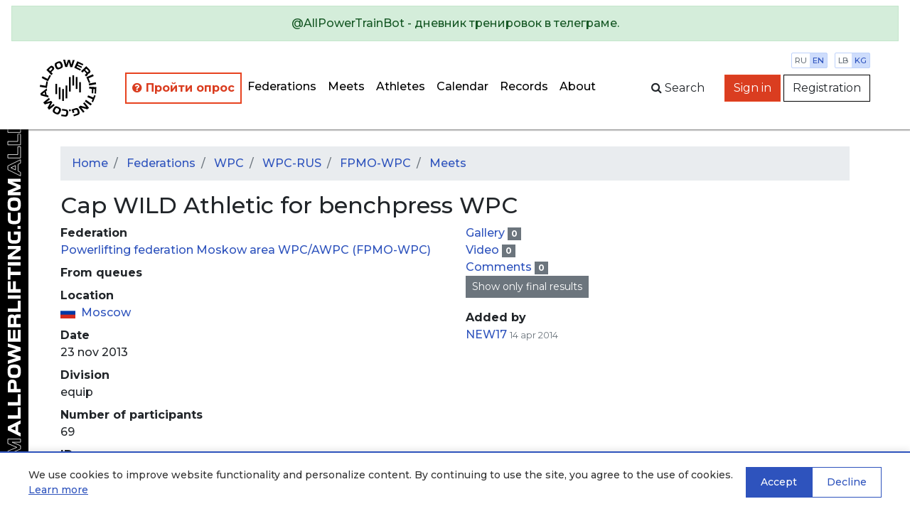

--- FILE ---
content_type: text/html; charset=utf-8
request_url: https://en.allpowerlifting.com/results/WPC/WPC-RUS/FPMO-WPC/2013/cap-wild-athletic-for-benchpress-wpc/
body_size: 7214
content:

<!doctype html>
<html>
<head>
  <!-- Standard Meta -->
  <meta charset="utf-8"/>
  <meta http-equiv="X-UA-Compatible" content="IE=edge,chrome=1"/>
  
  
    <meta name="viewport" content='width=device-width user-scalable=yes'/>
  


  <!-- Site Properties -->
  <title>
    
  Cap WILD Athletic for benchpress WPC

  </title>

  <link rel="shortcut icon" href="/static/img/favicon/favicon-48.18717a65d29e.ico" type="image/x-icon">
  <link rel="apple-touch-icon" href="/static/img/favicon/favicon-512.54f331f545bb.png">

  <link rel="stylesheet" href="//maxcdn.bootstrapcdn.com/bootstrap/4.3.1/css/bootstrap.min.css"/>
  <link rel="stylesheet" href="//fonts.googleapis.com/css?family=Montserrat:300,400,500,600,700&subset=latin,cyrillic"/>
  <link rel="stylesheet" href="/static/flags/flag-icon.min.61bbaf7c851d.css"/>
  <link rel="stylesheet" href="/static/font-awesome/font-awesome.min.bf0c425cdb73.css"/>
  <link rel="stylesheet" href="/static/css/main.1fae6a4457ce.css"/>
  <link rel="stylesheet" href="/static/css/top-photo-block.de1c00c87b62.css"/>
  <script src="//code.jquery.com/jquery-3.2.1.min.js" crossorigin="anonymous">
  </script>
  <script src="//cdnjs.cloudflare.com/ajax/libs/popper.js/1.12.9/umd/popper.min.js"
          integrity="sha384-ApNbgh9B+Y1QKtv3Rn7W3mgPxhU9K/ScQsAP7hUibX39j7fakFPskvXusvfa0b4Q" crossorigin="anonymous">
  </script>
  <script src="//stackpath.bootstrapcdn.com/bootstrap/4.3.1/js/bootstrap.min.js"
          integrity="sha384-JjSmVgyd0p3pXB1rRibZUAYoIIy6OrQ6VrjIEaFf/nJGzIxFDsf4x0xIM+B07jRM" crossorigin="anonymous"></script>
  <script src="/static/js/autocomplete.309566c5c25c.js">
  </script>
  <script src="/static/js/cookies.cea47f3936d1.js">
  </script>

  <!-- Yandex.Metrika counter -->
<script type="text/javascript" >
   (function(m,e,t,r,i,k,a){m[i]=m[i]||function(){(m[i].a=m[i].a||[]).push(arguments)};
   m[i].l=1*new Date();k=e.createElement(t),a=e.getElementsByTagName(t)[0],k.async=1,k.src=r,a.parentNode.insertBefore(k,a)})
   (window, document, "script", "https://mc.yandex.ru/metrika/tag.js", "ym");

   ym(64697500, "init", {
        clickmap:true,
        trackLinks:true,
        accurateTrackBounce:true
   });
</script>
<noscript><div><img src="https://mc.yandex.ru/watch/64697500" style="position:absolute; left:-9999px;" alt="" /></div></noscript>
<!-- /Yandex.Metrika counter -->
  
  <script src="/static/js/gallery.2dbb11a00aec.js">
  </script>
  <script src="/static/js/video.633360d84ba4.js">
  </script>
  
    <style>.general {
      display: none
    }</style>
  

</head>
<body style="min-width: 1000px">
  
    <div class="position-static alert alert-info w-100 m-0 d-lg-none d-xl-none text-center" style="z-index: 1000">
      
        Mobile version<br><a href="http://m.en.allpowerlifting.com">m.en.allpowerlifting.com</a>
      
      <button type="button" class="close" data-dismiss="alert" aria-label="Close">
        <span aria-hidden="true">&times;</span>
      </button>
    </div>
  
  


<nav id="slide-menu" class="slide-menu d-flex flex-column">
  <div class="slide-menu__header">
    <div class="slide-menu__top">
      <a href="/" class="d-block mb-4">
        <img src="/static/img/logo-mobile.0b6ac832bbf6.svg" alt="AllPowerlifting.com">
      </a>
      <div class="menu-trigger menu-trigger--close">✕</div>
    </div>
    <form action="/lifters/">
      <div class="input-group">
        <input data-toggle="autocomplete" type="text" name="name" placeholder='Athlete search'
               autocomplete="off" class="form-control"/>
        <div class="input-group-append">
          <button name="search" class="btn btn-dark">
            <span class="fa fa-search">
            </span>
          </button>
        </div>
      </div>
    </form>
  </div>
  <div class="slide-menu__content flex-fill">
    <ul class="navbar-nav">
      <li class="nav-item ap-nav-item">
        <a href="/federations/" class="nav-link">Federations</a>
      </li>
      <li class="nav-item ap-nav-item">
        <a href="/results/" class="nav-link">Meets</a>
      </li>
      <li class="nav-item ap-nav-item">
        <a href="/lifters/" class="nav-link">Athletes</a>
      </li>
      <li class="nav-item ap-nav-item">
        <a href="/calendar/" class="nav-link">Calendar</a>
      </li>
      <li class="nav-item ap-nav-item">
        <a href="/records/" class="nav-link">Records</a>
      </li>
      <li class="nav-item ap-nav-item">
        <a href="/about/" class="nav-link">About</a>
      </li>
    </ul>
  </div>
  <div class="slide-menu__footer">
  </div>
</nav>

  <div class="wrapper">
    


<div class="wrapper__overlay"></div>

<nav class="ap-navbar mb-4">
  <a role="alert" target="_blank" href="https://t.me/AllPowerTrainBot">
    <div class="alert alert-success text-center">
      @AllPowerTrainBot - дневник тренировок в телеграме.
    </div>
  </a>
  <div class="d-flex flex-fill">
    <div class="d-none d-sm-block ap-navbar__logo">
      <a href="/">
        <img src="/static/img/circle-logo.8341bacc31b4.svg" alt="AllPowerlifting.com" style="height: 80px;">
      </a>
    </div>
    <div
        class="d-flex flex-column justify-content-end align-items-end justify-content-sm-center align-items-sm-center d-lg-none">
      <div class="d-block d-sm-none ap-navbar__logo">
        <a href="/">
          <img src="/static/img/logo-mobile.0b6ac832bbf6.svg" alt="AllPowerlifting.com" style="max-height: 80px;">
        </a>
      </div>
      <div class="menu-trigger mb-2"><span class="fa fa-bars"></span></div>
    </div>
    <div class="d-none d-lg-flex justify-content-end align-items-center">
      <ul class="navbar-nav flex-column flex-lg-row ap-navbar-nav">
        <li class="nav-item ap-nav-item font-weight-bold" style="border: 2px solid #e74320 !important;"
            title="С целью улучшения качества сервиса, просим пройти опрос">
          <a href="https://docs.google.com/forms/d/e/1FAIpQLSfKNU0hB6IOWzQbFCbL33vc0kYec8R4zzgJaMFedq-53VUhfw/viewform?usp=dialog"
             style="color: #da3d20 !important"
             class="nav-link" target="_blank">
            <i class="fa fa-question-circle"></i>
            Пройти опрос</a>
        </li>
        <li class="nav-item ap-nav-item">
          <a href="/federations/" class="nav-link">Federations</a>
        </li>
        <li class="nav-item ap-nav-item">
          <a href="/results/" class="nav-link">Meets</a>
        </li>
        <li class="nav-item ap-nav-item">
          <a href="/lifters/" class="nav-link">Athletes</a>
        </li>
        <li class="nav-item ap-nav-item">
          <a href="/calendar/" class="nav-link">Calendar</a>
        </li>
        <li class="nav-item ap-nav-item">
          <a href="/records/" class="nav-link">Records</a>
        </li>
        <li class="nav-item ap-nav-item">
          <a href="/about/" class="nav-link">About</a>
        </li>
      </ul>
    </div>
    <div class="flex-fill"></div>
    <div
        class="ap-navbar__subpanel d-flex flex-column flex-sm-row justify-content-end align-items-end align-items-sm-center">
      <div class="ap-navbar__search d-none d-sm-block">
        <div id="collapse-search" class="ap-navbar__search-form collapse">
          <form action="/lifters/">
            <div class="input-group">
              <input data-toggle="autocomplete" type="text" name="name" placeholder='Athlete search'
                     autocomplete="off" class="form-control"/>
            </div>
          </form>
        </div>
        <button class="btn" for="search" data-toggle="collapse" data-target="#collapse-search" aria-expanded="false"
                aria-controls="collapse-search">
          <span class="fa fa-search"></span><span class="d-none d-sm-inline">&nbspSearch</span>
        </button>
      </div>

      <div class="settings">
        <div class="settings__item">
          <a href="http://allpowerlifting.com/results/WPC/WPC-RUS/FPMO-WPC/2013/cap-wild-athletic-for-benchpress-wpc/" class="settings__item_param">ru</a>
          <a href="http://en.allpowerlifting.com/results/WPC/WPC-RUS/FPMO-WPC/2013/cap-wild-athletic-for-benchpress-wpc/" class="settings__item_param active">en</a>
        </div>
        <div class="settings__item">
          <a href="/weight-unit/lb/"
             class="settings__item_param">lb</a>
          <a href="/weight-unit/kg/"
             class="settings__item_param active">kg</a>
        </div>
      </div>

      
        <div class="text-right">
          <a href="/login/" class="btn btn-danger">Sign in</a>
          <a href="/registration/" class="btn btn-light">Registration</a>
        </div>
      
    </div>
  </div>
</nav>


    <div class="content">
      
  <div class="container">
    
<ol class="breadcrumb">
  <li class="breadcrumb-item">
    <a href="/">Home</a>
  </li>
  
    
      
        <li class="breadcrumb-item">
          <a href="/federations/">
            Federations
          </a>
        </li>
      
    
      
        <li class="breadcrumb-item">
          <a href="/federations/WPC/">
            WPC
          </a>
        </li>
      
    
      
        <li class="breadcrumb-item">
          <a href="/federations/WPC/WPC-RUS/">
            WPC-RUS
          </a>
        </li>
      
    
      
        <li class="breadcrumb-item">
          <a href="/federations/WPC/WPC-RUS/FPMO-WPC/">
            FPMO-WPC
          </a>
        </li>
      
    
      
        <li class="breadcrumb-item">
          <a href="/federations/WPC/WPC-RUS/FPMO-WPC/results/">
            Meets
          </a>
        </li>
      
    
  
</ol>

    <div class="row">
      <div class="col-lg-12">
        <h2>Cap WILD Athletic for benchpress WPC</h2>
      </div>
    </div>
    





    <div class="row">
      <div class="col-lg-6">
        <dl>
          <dt>Federation</dt>
          <dd>
            <a href="/federations/WPC/WPC-RUS/FPMO-WPC/">
              Powerlifting federation Moskow area WPC/AWPC
              (FPMO-WPC)
            </a>
          </dd>

          
            <dt>From queues</dt>
            <dd>
              
            </dd>
          

          <dt>Location</dt>
          <dd>
            
  <i class="flag-icon-ru flag-icon mr-1">
  </i>
  <a href="/locations/RUS/539/"
     title="Russia, Moscow">
    Moscow
  </a>


          </dd>

          <dt>Date</dt>
          <dd>
            23 nov 2013
          </dd>

          <dt>Division</dt>
          <dd>
            
              equip
            
          </dd>

          <dt>Number of participants</dt>
          <dd>
            69
          </dd>

          <dt>ID</dt>
          <dd>
            15718
          </dd>

          <dt>Views</dt>
          <dd>
            1911
          </dd>
        </dl>
      </div>
      <div class="col-lg-6">
        <ul class="list-unstyled">
          <li>
            <a href="/results/WPC/WPC-RUS/FPMO-WPC/2013/cap-wild-athletic-for-benchpress-wpc/gallery/">
              Gallery
            </a>
            <div class="badge-secondary badge">
              0
            </div>
          </li>
          <li>
            <a href="/results/WPC/WPC-RUS/FPMO-WPC/2013/cap-wild-athletic-for-benchpress-wpc/video/">
              Video
            </a>
            <div class="badge-secondary badge">
              0
            </div>
          </li>
          <li>
            <a href="">
              Comments
            </a>
            <div class="badge-secondary badge">
              0
            </div>
          </li>

          

          <li class="general">
            <button class="btn btn-sm btn-primary" onclick="$('.detail').css('display', 'table-cell');$('.general').css('display', 'none');">
              Show all results
            </button>
          </li>
          <li class="detail">
            <button class="btn btn-sm btn-secondary" onclick="$('.general').css('display', 'table-cell');$('.detail').css('display', 'none');">
              Show only final results
            </button>
          </li>
        </ul>

        <dl>
          
            <dt>Added by</dt>
            <dd>
              <a href="/user/2090/">NEW17</a>
              <small class="text-secondary">14 apr 2014</small>
            </dd>
          

          
        </dl>
      </div>
    </div>
    <div class="row">
      <div class="col-lg-12">
        
        
      </div>
    </div>
  </div>
  <div class="container">
    <div class="row">
      <div class="col">
        <ul class="nav nav-tabs">
          
            <li class="nav-item">
              <a href="/results/WPC/WPC-RUS/FPMO-WPC/2013/cap-wild-athletic-for-benchpress-wpc/wpc-ekipirovochnyy-zhim/"
                 class="active nav-link">
                WPC экипировочный жим
                <div class="badge-secondary badge">
                  5
                </div>
              </a>
            </li>
          
            <li class="nav-item">
              <a href="/results/WPC/WPC-RUS/FPMO-WPC/2013/cap-wild-athletic-for-benchpress-wpc/wpc-bezekipirovochnyy-zhim/"
                 class=" nav-link">
                WPC безэкипировочный жим
                <div class="badge-secondary badge">
                  65
                </div>
              </a>
            </li>
          
        </ul>
        <table class="table-xs table-responsive-md table">
          
            <thead class="table-primary">
            <tr>
              <th colspan="22" class="font-weight-bold text-center">
                
                  Men
                
              </th>
            </tr>
            </thead>
            <thead class="table-secondary">
            <tr>
              <th>
              </th>
              <th>
              </th>
              <th>Name</th>
              
                <th>Age</th>
              
              <th class="">YOB</th>
              <th>Location</th>
              <th class="border-right text-right">Weight</th>
              
                
<th class="text-center detail">B1</th>
<th class="text-center detail">B2</th>
<th class="text-center detail">B3</th>
<th class="text-center border-right">B</th>

              
              <th class="text-center ">Points</th>
              
              
            </tr>
            </thead>
            
              <thead class="table-active">
              <tr>
                <th colspan="22">
                  Category 67.5 kg
                </th>
              </tr>
              </thead>
              <tbody>
              
                <tr>
                  <td>
                    <a href="/results/WPC/WPC-RUS/FPMO-WPC/2013/cap-wild-athletic-for-benchpress-wpc/wpc-ekipirovochnyy-zhim/result459666/">
                        <span class="fa-external-link fa">
                        </span>
                    </a>
                  </td>
                  <td>
                    
  <div class="text-success">1</div>


                  </td>
                  <td class="text-nowrap">
                    <a href="/lifters/RUS/fedorov-aleksandr-32524/">
                      Fedorov Aleksandr
                    </a>
                  </td>
                  
                    <td>
                        <span title="Open">
                          O
                        </span>
                    </td>
                  
                  <td class="">
                    
                      1976
                    
                  </td>
                  <td class="text-nowrap">
                    
  <i class="flag-icon-ru flag-icon mr-1">
  </i>
  <a href="/locations/RUS/1547/"
     title="Россия, Московская область, Орехово-Зуево">
    Orekhovo-Zuevo
  </a>


                    
                  </td>
                  <td class="border-right text-right">
                      
                        67.40
                      
                  </td>
                  
                    


  <td class="detail text-right">
    


  <span class="text-success">
    145<span style="opacity:0">.0</span>
  </span>

<div class="text-right">
  
  
</div>

  </td>

  <td class="detail text-right">
    


  <span class="text-success">
    157.5
  </span>

<div class="text-right">
  
  
</div>

  </td>

  <td class="detail text-right">
    


  <span class="text-secondary">
    <del>
      167.5
    </del>
  </span>

<div class="text-right">
  
  
</div>

  </td>

<td class="font-weight-bold border-right text-right">
  


  <span class="text-success">
    157.5
  </span>

<div class="text-right">
  
  
</div>

  
</td>


                  
                  <td class=" text-right">
                    
                  </td>
                  
                  
                </tr>
              
              </tbody>
            
              <thead class="table-active">
              <tr>
                <th colspan="22">
                  Category 75 kg
                </th>
              </tr>
              </thead>
              <tbody>
              
                <tr>
                  <td>
                    <a href="/results/WPC/WPC-RUS/FPMO-WPC/2013/cap-wild-athletic-for-benchpress-wpc/wpc-ekipirovochnyy-zhim/result459667/">
                        <span class="fa-external-link fa">
                        </span>
                    </a>
                  </td>
                  <td>
                    
  <div class="text-success">1</div>


                  </td>
                  <td class="text-nowrap">
                    <a href="/lifters/RUS/schipanov-aleksey-36618/">
                      Schipanov Aleksey
                    </a>
                  </td>
                  
                    <td>
                        <span title="Open">
                          O
                        </span>
                    </td>
                  
                  <td class="">
                    
                      1980
                    
                  </td>
                  <td class="text-nowrap">
                    
  <i class="flag-icon-ru flag-icon mr-1">
  </i>
  <a href="/locations/RUS/1547/"
     title="Россия, Московская область, Орехово-Зуево">
    Orekhovo-Zuevo
  </a>


                    
                  </td>
                  <td class="border-right text-right">
                      
                        68.10
                      
                  </td>
                  
                    


  <td class="detail text-right">
    


  <span class="text-success">
    130<span style="opacity:0">.0</span>
  </span>

<div class="text-right">
  
  
</div>

  </td>

  <td class="detail text-right">
    


  <span class="text-secondary">
    <del>
      140<span style="opacity:0">.0</span>
    </del>
  </span>

<div class="text-right">
  
  
</div>

  </td>

  <td class="detail text-right">
    


  <span class="text-secondary">
    <del>
      140<span style="opacity:0">.0</span>
    </del>
  </span>

<div class="text-right">
  
  
</div>

  </td>

<td class="font-weight-bold border-right text-right">
  


  <span class="text-success">
    130<span style="opacity:0">.0</span>
  </span>

<div class="text-right">
  
  
</div>

  
</td>


                  
                  <td class=" text-right">
                    96.58
                  </td>
                  
                  
                </tr>
              
              </tbody>
            
              <thead class="table-active">
              <tr>
                <th colspan="22">
                  Category 100 kg
                </th>
              </tr>
              </thead>
              <tbody>
              
                <tr>
                  <td>
                    <a href="/results/WPC/WPC-RUS/FPMO-WPC/2013/cap-wild-athletic-for-benchpress-wpc/wpc-ekipirovochnyy-zhim/result459668/">
                        <span class="fa-external-link fa">
                        </span>
                    </a>
                  </td>
                  <td>
                    
  <div class="text-success">1</div>


                  </td>
                  <td class="text-nowrap">
                    <a href="/lifters/RUS/loktionov-oleg-66388/">
                      Loktionov Oleg
                    </a>
                  </td>
                  
                    <td>
                        <span title="Open">
                          O
                        </span>
                    </td>
                  
                  <td class="">
                    
                      1977
                    
                  </td>
                  <td class="text-nowrap">
                    
  <i class="flag-icon-ru flag-icon mr-1">
  </i>
  <a href="/locations/RUS/539/"
     title="Russia, Moscow">
    Moscow
  </a>


                    
                  </td>
                  <td class="border-right text-right">
                      
                        97.75
                      
                  </td>
                  
                    


  <td class="detail text-right">
    


  <span class="text-success">
    210<span style="opacity:0">.0</span>
  </span>

<div class="text-right">
  
  
</div>

  </td>

  <td class="detail text-right">
    


  <span class="text-success">
    220<span style="opacity:0">.0</span>
  </span>

<div class="text-right">
  
  
</div>

  </td>

  <td class="detail text-right">
    


  <span class="text-success">
    230<span style="opacity:0">.0</span>
  </span>

<div class="text-right">
  
  
</div>

  </td>

<td class="font-weight-bold border-right text-right">
  


  <span class="text-success">
    230<span style="opacity:0">.0</span>
  </span>

<div class="text-right">
  
  
</div>

  
</td>


                  
                  <td class=" text-right">
                    135.03
                  </td>
                  
                  
                </tr>
              
                <tr>
                  <td>
                    <a href="/results/WPC/WPC-RUS/FPMO-WPC/2013/cap-wild-athletic-for-benchpress-wpc/wpc-ekipirovochnyy-zhim/result459669/">
                        <span class="fa-external-link fa">
                        </span>
                    </a>
                  </td>
                  <td>
                    
  <div class="text-success">1</div>


                  </td>
                  <td class="text-nowrap">
                    <a href="/lifters/RUS/solomichev-igor-62398/">
                      Solomichev Igor
                    </a>
                  </td>
                  
                    <td>
                        <span title="Masters 2">
                          M2
                        </span>
                    </td>
                  
                  <td class="">
                    
                      1967
                    
                  </td>
                  <td class="text-nowrap">
                    
  <i class="flag-icon-ru flag-icon mr-1">
  </i>
  <a href="/locations/RUS/512/"
     title="Russia, Smolenskaya oblast, Smolensk">
    Smolensk
  </a>


                    
                  </td>
                  <td class="border-right text-right">
                      
                        96.80
                      
                  </td>
                  
                    


  <td class="detail text-right">
    


  <span class="text-success">
    175<span style="opacity:0">.0</span>
  </span>

<div class="text-right">
  
  
</div>

  </td>

  <td class="detail text-right">
    


  <span class="text-success">
    185<span style="opacity:0">.0</span>
  </span>

<div class="text-right">
  
  
</div>

  </td>

  <td class="detail text-right">
    


  <span class="text-success">
    195<span style="opacity:0">.0</span>
  </span>

<div class="text-right">
  
  
</div>

  </td>

<td class="font-weight-bold border-right text-right">
  


  <span class="text-success">
    195<span style="opacity:0">.0</span>
  </span>

<div class="text-right">
  
  
</div>

  
</td>


                  
                  <td class=" text-right">
                    122.79
                  </td>
                  
                  
                </tr>
              
              </tbody>
            
              <thead class="table-active">
              <tr>
                <th colspan="22">
                  Category 110 kg
                </th>
              </tr>
              </thead>
              <tbody>
              
                <tr>
                  <td>
                    <a href="/results/WPC/WPC-RUS/FPMO-WPC/2013/cap-wild-athletic-for-benchpress-wpc/wpc-ekipirovochnyy-zhim/result459670/">
                        <span class="fa-external-link fa">
                        </span>
                    </a>
                  </td>
                  <td>
                    
  <div class="text-success">1</div>


                  </td>
                  <td class="text-nowrap">
                    <a href="/lifters/RUS/kulebyakin-ruslan-33455/">
                      Kulebyakin Ruslan
                    </a>
                  </td>
                  
                    <td>
                        <span title="Open">
                          O
                        </span>
                    </td>
                  
                  <td class="">
                    
                      1991
                    
                  </td>
                  <td class="text-nowrap">
                    
  <i class="flag-icon-ru flag-icon mr-1">
  </i>
  <a href="/locations/RUS/1504/"
     title="Россия, Ростовская область, Таганрог">
    Taganrog
  </a>


                    
                  </td>
                  <td class="border-right text-right">
                      
                        106.90
                      
                  </td>
                  
                    


  <td class="detail text-right">
    


  <span class="text-success">
    215<span style="opacity:0">.0</span>
  </span>

<div class="text-right">
  
  
</div>

  </td>

  <td class="detail text-right">
    


  <span class="text-success">
    225<span style="opacity:0">.0</span>
  </span>

<div class="text-right">
  
  
</div>

  </td>

  <td class="detail text-right">
    


  <span class="text-secondary">
    <del>
      235<span style="opacity:0">.0</span>
    </del>
  </span>

<div class="text-right">
  
  
</div>

  </td>

<td class="font-weight-bold border-right text-right">
  


  <span class="text-success">
    225<span style="opacity:0">.0</span>
  </span>

<div class="text-right">
  
  
</div>

  
</td>


                  
                  <td class=" text-right">
                    127.64
                  </td>
                  
                  
                </tr>
              
              </tbody>
            
          
        </table>
      </div>
    </div>
    <div class="row">
      
        <div class="col table-responsive">
          <table style="font-size:80%" class="table-sm table">
            <thead class="table-primary">
            <tr>
              <td colspan="5" style='text-align: center'>
                <b>
                  Absolute
                  <div>
                    
                      Men
                    
                  </div>
                </b>
              </td>
            </tr>
            </thead>
            <thead class="table-secondary">
            <tr>
              <th>
              </th>
              <th>Name</th>
              <th class="text-right">Result</th>
              <th class="text-right">Weight</th>
              <th class="text-right">Points</th>
            </tr>
            </thead>
            
              
                <thead class="table-active">
                <tr>
                  <th colspan="5">
                    Open
                  </th>
                </tr>
                </thead>
              
              <tbody>
              
                <tr>
                  <td>
                    
                      <div class="text-success">
                        1
                      </div>
                    
                  </td>
                  <td>
                    <a href="/lifters/RUS/loktionov-oleg-66388/">
                      Loktionov Oleg
                    </a>
                  </td>
                  <td class="text-right">
                    
                      


230<span style="opacity:0">.0</span>


                    
                  </td>
                  <td class="text-right">
                      
                        97.75
                      
                  </td>
                  <td class="font-weight-bold text-right">
                    135.03
                  </td>
                </tr>
              
                <tr>
                  <td>
                    
                      <div class="text-success">
                        2
                      </div>
                    
                  </td>
                  <td>
                    <a href="/lifters/RUS/kulebyakin-ruslan-33455/">
                      Kulebyakin Ruslan
                    </a>
                  </td>
                  <td class="text-right">
                    
                      


225<span style="opacity:0">.0</span>


                    
                  </td>
                  <td class="text-right">
                      
                        106.90
                      
                  </td>
                  <td class="font-weight-bold text-right">
                    127.64
                  </td>
                </tr>
              
                <tr>
                  <td>
                    
                      <div class="text-success">
                        3
                      </div>
                    
                  </td>
                  <td>
                    <a href="/lifters/RUS/schipanov-aleksey-36618/">
                      Schipanov Aleksey
                    </a>
                  </td>
                  <td class="text-right">
                    
                      


130<span style="opacity:0">.0</span>


                    
                  </td>
                  <td class="text-right">
                      
                        68.10
                      
                  </td>
                  <td class="font-weight-bold text-right">
                    96.58
                  </td>
                </tr>
              
              </tbody>
            
              
                <thead class="table-active">
                <tr>
                  <th colspan="5">
                    Masters 2
                  </th>
                </tr>
                </thead>
              
              <tbody>
              
                <tr>
                  <td>
                    
                      <div class="text-success">
                        1
                      </div>
                    
                  </td>
                  <td>
                    <a href="/lifters/RUS/solomichev-igor-62398/">
                      Solomichev Igor
                    </a>
                  </td>
                  <td class="text-right">
                    
                      


195<span style="opacity:0">.0</span>


                    
                  </td>
                  <td class="text-right">
                      
                        96.80
                      
                  </td>
                  <td class="font-weight-bold text-right">
                    122.79
                  </td>
                </tr>
              
              </tbody>
            
          </table>
        </div>
      
      
    </div>
  </div>


      <div class="logo-side d-none d-lg-block">
        <div class="logo-side__img"></div>
      </div>
    </div>

    

<footer class="page-footer font-small teal py-4">
  <div class="container-fluid text-center text-md-left">
    <div class="row">
      <div class="col text-center">
        <a href="/issue/add">Report issue</a>
       </div>
      <div class="col text-center">
        <a href="/legal/offer/">Пользовательское соглашение</a>
       </div>
      <div class="col text-center">
        <a href="/legal/privacy/">Политика конфиденциальности</a>
       </div>
    </div>
  </div>
  <div class="text-center py-3"><a href="/">AllPowerlifting.com</a></div>
  <div class="text-center">© 2006-2026</div>
</footer>

  </div>

  


<div id="cookie-banner" class="cookie-banner" style="display: none;">
  <div class="cookie-banner__content">
    <div class="cookie-banner__text">
      
        <p>We use cookies to improve website functionality and personalize content. By continuing to use the site, you agree to the use of cookies.
        <a href="/legal/privacy/" target="_blank">Learn more</a></p>
      
    </div>
    <div class="cookie-banner__buttons">
      <button id="cookie-accept" class="cookie-banner__btn cookie-banner__btn--accept">
        
          Accept
        
      </button>
      <button id="cookie-decline" class="cookie-banner__btn cookie-banner__btn--decline">
        
          Decline
        
      </button>
    </div>
  </div>
</div>


  
  
<div id="galleryModal" tabindex="-1" role="dialog" aria-hidden="false" class="fade modal">
  <div role="document" class="modal-dialog">
    <div class="modal-content">
      <div class="modal-header">
        <h5 id="exampleModalLabel" class="modal-title">View photo</h5>
        <button type="button" data-dismiss="modal" aria-label="Close" class="close">
          <span aria-hidden="true">
            &times;
          </span>
        </button>
      </div>
      <div class="modal-body">
        <img class="w-100"/>
      </div>
      <div class="modal-footer">
        <button type="button" data-dismiss="modal" class="btn-secondary btn">Close</button>
      </div>
    </div>
  </div>
</div>

  
<div id="videoModal" tabindex="-1" role="dialog" aria-hidden="true" class="fade modal">
  <div role="document" class="modal-dialog">
    <div class="modal-content">
      <div class="modal-header">
        <h5 id="exampleModalLabel" class="modal-title">Video watching</h5>
        <button type="button" data-dismiss="modal" aria-label="Close" class="close">
          <span aria-hidden="true">&times;</span>
        </button>
      </div>
      <div class="embed-responsive-16by9 embed-responsive modal-body">
        <iframe type="text/html" frameborder="0" class="w-100 embed-responsive-item">
        </iframe>
      </div>
      <div class="modal-footer">
        <button type="button" data-dismiss="modal" class="btn-secondary btn">Close</button>
      </div>
    </div>
  </div>
</div>


  <script src="/static/js/app.831bdc142215.js" defer></script>
</body>
</html>
